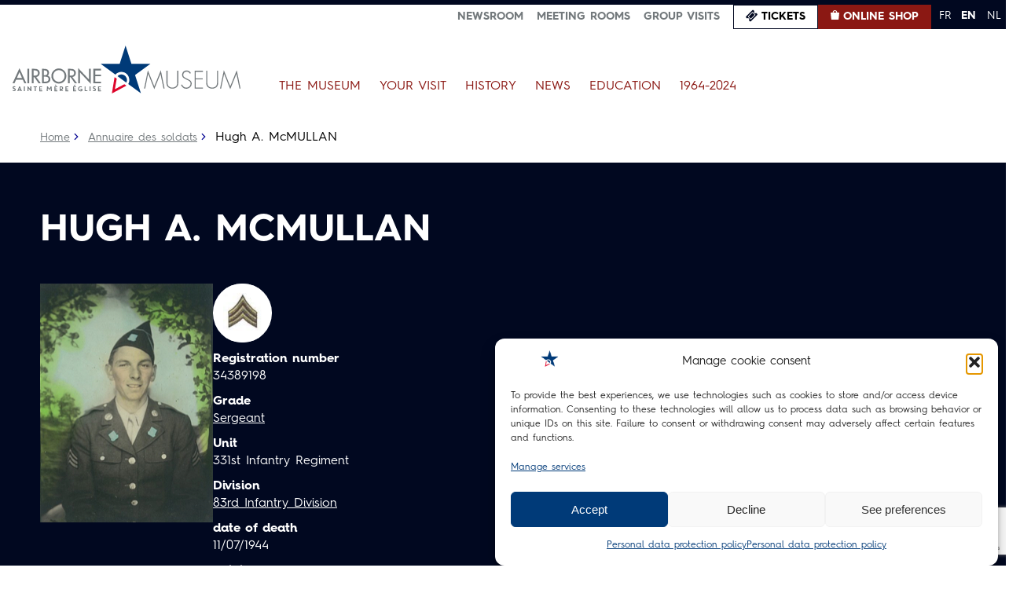

--- FILE ---
content_type: text/html; charset=utf-8
request_url: https://www.google.com/recaptcha/api2/anchor?ar=1&k=6LdGS9kkAAAAAJJEj5p5mNeIUOVuxMCIfQHw_yqi&co=aHR0cHM6Ly9haXJib3JuZS1tdXNldW0ub3JnOjQ0Mw..&hl=en&v=PoyoqOPhxBO7pBk68S4YbpHZ&size=invisible&anchor-ms=20000&execute-ms=30000&cb=xp82uvs8zo1m
body_size: 48935
content:
<!DOCTYPE HTML><html dir="ltr" lang="en"><head><meta http-equiv="Content-Type" content="text/html; charset=UTF-8">
<meta http-equiv="X-UA-Compatible" content="IE=edge">
<title>reCAPTCHA</title>
<style type="text/css">
/* cyrillic-ext */
@font-face {
  font-family: 'Roboto';
  font-style: normal;
  font-weight: 400;
  font-stretch: 100%;
  src: url(//fonts.gstatic.com/s/roboto/v48/KFO7CnqEu92Fr1ME7kSn66aGLdTylUAMa3GUBHMdazTgWw.woff2) format('woff2');
  unicode-range: U+0460-052F, U+1C80-1C8A, U+20B4, U+2DE0-2DFF, U+A640-A69F, U+FE2E-FE2F;
}
/* cyrillic */
@font-face {
  font-family: 'Roboto';
  font-style: normal;
  font-weight: 400;
  font-stretch: 100%;
  src: url(//fonts.gstatic.com/s/roboto/v48/KFO7CnqEu92Fr1ME7kSn66aGLdTylUAMa3iUBHMdazTgWw.woff2) format('woff2');
  unicode-range: U+0301, U+0400-045F, U+0490-0491, U+04B0-04B1, U+2116;
}
/* greek-ext */
@font-face {
  font-family: 'Roboto';
  font-style: normal;
  font-weight: 400;
  font-stretch: 100%;
  src: url(//fonts.gstatic.com/s/roboto/v48/KFO7CnqEu92Fr1ME7kSn66aGLdTylUAMa3CUBHMdazTgWw.woff2) format('woff2');
  unicode-range: U+1F00-1FFF;
}
/* greek */
@font-face {
  font-family: 'Roboto';
  font-style: normal;
  font-weight: 400;
  font-stretch: 100%;
  src: url(//fonts.gstatic.com/s/roboto/v48/KFO7CnqEu92Fr1ME7kSn66aGLdTylUAMa3-UBHMdazTgWw.woff2) format('woff2');
  unicode-range: U+0370-0377, U+037A-037F, U+0384-038A, U+038C, U+038E-03A1, U+03A3-03FF;
}
/* math */
@font-face {
  font-family: 'Roboto';
  font-style: normal;
  font-weight: 400;
  font-stretch: 100%;
  src: url(//fonts.gstatic.com/s/roboto/v48/KFO7CnqEu92Fr1ME7kSn66aGLdTylUAMawCUBHMdazTgWw.woff2) format('woff2');
  unicode-range: U+0302-0303, U+0305, U+0307-0308, U+0310, U+0312, U+0315, U+031A, U+0326-0327, U+032C, U+032F-0330, U+0332-0333, U+0338, U+033A, U+0346, U+034D, U+0391-03A1, U+03A3-03A9, U+03B1-03C9, U+03D1, U+03D5-03D6, U+03F0-03F1, U+03F4-03F5, U+2016-2017, U+2034-2038, U+203C, U+2040, U+2043, U+2047, U+2050, U+2057, U+205F, U+2070-2071, U+2074-208E, U+2090-209C, U+20D0-20DC, U+20E1, U+20E5-20EF, U+2100-2112, U+2114-2115, U+2117-2121, U+2123-214F, U+2190, U+2192, U+2194-21AE, U+21B0-21E5, U+21F1-21F2, U+21F4-2211, U+2213-2214, U+2216-22FF, U+2308-230B, U+2310, U+2319, U+231C-2321, U+2336-237A, U+237C, U+2395, U+239B-23B7, U+23D0, U+23DC-23E1, U+2474-2475, U+25AF, U+25B3, U+25B7, U+25BD, U+25C1, U+25CA, U+25CC, U+25FB, U+266D-266F, U+27C0-27FF, U+2900-2AFF, U+2B0E-2B11, U+2B30-2B4C, U+2BFE, U+3030, U+FF5B, U+FF5D, U+1D400-1D7FF, U+1EE00-1EEFF;
}
/* symbols */
@font-face {
  font-family: 'Roboto';
  font-style: normal;
  font-weight: 400;
  font-stretch: 100%;
  src: url(//fonts.gstatic.com/s/roboto/v48/KFO7CnqEu92Fr1ME7kSn66aGLdTylUAMaxKUBHMdazTgWw.woff2) format('woff2');
  unicode-range: U+0001-000C, U+000E-001F, U+007F-009F, U+20DD-20E0, U+20E2-20E4, U+2150-218F, U+2190, U+2192, U+2194-2199, U+21AF, U+21E6-21F0, U+21F3, U+2218-2219, U+2299, U+22C4-22C6, U+2300-243F, U+2440-244A, U+2460-24FF, U+25A0-27BF, U+2800-28FF, U+2921-2922, U+2981, U+29BF, U+29EB, U+2B00-2BFF, U+4DC0-4DFF, U+FFF9-FFFB, U+10140-1018E, U+10190-1019C, U+101A0, U+101D0-101FD, U+102E0-102FB, U+10E60-10E7E, U+1D2C0-1D2D3, U+1D2E0-1D37F, U+1F000-1F0FF, U+1F100-1F1AD, U+1F1E6-1F1FF, U+1F30D-1F30F, U+1F315, U+1F31C, U+1F31E, U+1F320-1F32C, U+1F336, U+1F378, U+1F37D, U+1F382, U+1F393-1F39F, U+1F3A7-1F3A8, U+1F3AC-1F3AF, U+1F3C2, U+1F3C4-1F3C6, U+1F3CA-1F3CE, U+1F3D4-1F3E0, U+1F3ED, U+1F3F1-1F3F3, U+1F3F5-1F3F7, U+1F408, U+1F415, U+1F41F, U+1F426, U+1F43F, U+1F441-1F442, U+1F444, U+1F446-1F449, U+1F44C-1F44E, U+1F453, U+1F46A, U+1F47D, U+1F4A3, U+1F4B0, U+1F4B3, U+1F4B9, U+1F4BB, U+1F4BF, U+1F4C8-1F4CB, U+1F4D6, U+1F4DA, U+1F4DF, U+1F4E3-1F4E6, U+1F4EA-1F4ED, U+1F4F7, U+1F4F9-1F4FB, U+1F4FD-1F4FE, U+1F503, U+1F507-1F50B, U+1F50D, U+1F512-1F513, U+1F53E-1F54A, U+1F54F-1F5FA, U+1F610, U+1F650-1F67F, U+1F687, U+1F68D, U+1F691, U+1F694, U+1F698, U+1F6AD, U+1F6B2, U+1F6B9-1F6BA, U+1F6BC, U+1F6C6-1F6CF, U+1F6D3-1F6D7, U+1F6E0-1F6EA, U+1F6F0-1F6F3, U+1F6F7-1F6FC, U+1F700-1F7FF, U+1F800-1F80B, U+1F810-1F847, U+1F850-1F859, U+1F860-1F887, U+1F890-1F8AD, U+1F8B0-1F8BB, U+1F8C0-1F8C1, U+1F900-1F90B, U+1F93B, U+1F946, U+1F984, U+1F996, U+1F9E9, U+1FA00-1FA6F, U+1FA70-1FA7C, U+1FA80-1FA89, U+1FA8F-1FAC6, U+1FACE-1FADC, U+1FADF-1FAE9, U+1FAF0-1FAF8, U+1FB00-1FBFF;
}
/* vietnamese */
@font-face {
  font-family: 'Roboto';
  font-style: normal;
  font-weight: 400;
  font-stretch: 100%;
  src: url(//fonts.gstatic.com/s/roboto/v48/KFO7CnqEu92Fr1ME7kSn66aGLdTylUAMa3OUBHMdazTgWw.woff2) format('woff2');
  unicode-range: U+0102-0103, U+0110-0111, U+0128-0129, U+0168-0169, U+01A0-01A1, U+01AF-01B0, U+0300-0301, U+0303-0304, U+0308-0309, U+0323, U+0329, U+1EA0-1EF9, U+20AB;
}
/* latin-ext */
@font-face {
  font-family: 'Roboto';
  font-style: normal;
  font-weight: 400;
  font-stretch: 100%;
  src: url(//fonts.gstatic.com/s/roboto/v48/KFO7CnqEu92Fr1ME7kSn66aGLdTylUAMa3KUBHMdazTgWw.woff2) format('woff2');
  unicode-range: U+0100-02BA, U+02BD-02C5, U+02C7-02CC, U+02CE-02D7, U+02DD-02FF, U+0304, U+0308, U+0329, U+1D00-1DBF, U+1E00-1E9F, U+1EF2-1EFF, U+2020, U+20A0-20AB, U+20AD-20C0, U+2113, U+2C60-2C7F, U+A720-A7FF;
}
/* latin */
@font-face {
  font-family: 'Roboto';
  font-style: normal;
  font-weight: 400;
  font-stretch: 100%;
  src: url(//fonts.gstatic.com/s/roboto/v48/KFO7CnqEu92Fr1ME7kSn66aGLdTylUAMa3yUBHMdazQ.woff2) format('woff2');
  unicode-range: U+0000-00FF, U+0131, U+0152-0153, U+02BB-02BC, U+02C6, U+02DA, U+02DC, U+0304, U+0308, U+0329, U+2000-206F, U+20AC, U+2122, U+2191, U+2193, U+2212, U+2215, U+FEFF, U+FFFD;
}
/* cyrillic-ext */
@font-face {
  font-family: 'Roboto';
  font-style: normal;
  font-weight: 500;
  font-stretch: 100%;
  src: url(//fonts.gstatic.com/s/roboto/v48/KFO7CnqEu92Fr1ME7kSn66aGLdTylUAMa3GUBHMdazTgWw.woff2) format('woff2');
  unicode-range: U+0460-052F, U+1C80-1C8A, U+20B4, U+2DE0-2DFF, U+A640-A69F, U+FE2E-FE2F;
}
/* cyrillic */
@font-face {
  font-family: 'Roboto';
  font-style: normal;
  font-weight: 500;
  font-stretch: 100%;
  src: url(//fonts.gstatic.com/s/roboto/v48/KFO7CnqEu92Fr1ME7kSn66aGLdTylUAMa3iUBHMdazTgWw.woff2) format('woff2');
  unicode-range: U+0301, U+0400-045F, U+0490-0491, U+04B0-04B1, U+2116;
}
/* greek-ext */
@font-face {
  font-family: 'Roboto';
  font-style: normal;
  font-weight: 500;
  font-stretch: 100%;
  src: url(//fonts.gstatic.com/s/roboto/v48/KFO7CnqEu92Fr1ME7kSn66aGLdTylUAMa3CUBHMdazTgWw.woff2) format('woff2');
  unicode-range: U+1F00-1FFF;
}
/* greek */
@font-face {
  font-family: 'Roboto';
  font-style: normal;
  font-weight: 500;
  font-stretch: 100%;
  src: url(//fonts.gstatic.com/s/roboto/v48/KFO7CnqEu92Fr1ME7kSn66aGLdTylUAMa3-UBHMdazTgWw.woff2) format('woff2');
  unicode-range: U+0370-0377, U+037A-037F, U+0384-038A, U+038C, U+038E-03A1, U+03A3-03FF;
}
/* math */
@font-face {
  font-family: 'Roboto';
  font-style: normal;
  font-weight: 500;
  font-stretch: 100%;
  src: url(//fonts.gstatic.com/s/roboto/v48/KFO7CnqEu92Fr1ME7kSn66aGLdTylUAMawCUBHMdazTgWw.woff2) format('woff2');
  unicode-range: U+0302-0303, U+0305, U+0307-0308, U+0310, U+0312, U+0315, U+031A, U+0326-0327, U+032C, U+032F-0330, U+0332-0333, U+0338, U+033A, U+0346, U+034D, U+0391-03A1, U+03A3-03A9, U+03B1-03C9, U+03D1, U+03D5-03D6, U+03F0-03F1, U+03F4-03F5, U+2016-2017, U+2034-2038, U+203C, U+2040, U+2043, U+2047, U+2050, U+2057, U+205F, U+2070-2071, U+2074-208E, U+2090-209C, U+20D0-20DC, U+20E1, U+20E5-20EF, U+2100-2112, U+2114-2115, U+2117-2121, U+2123-214F, U+2190, U+2192, U+2194-21AE, U+21B0-21E5, U+21F1-21F2, U+21F4-2211, U+2213-2214, U+2216-22FF, U+2308-230B, U+2310, U+2319, U+231C-2321, U+2336-237A, U+237C, U+2395, U+239B-23B7, U+23D0, U+23DC-23E1, U+2474-2475, U+25AF, U+25B3, U+25B7, U+25BD, U+25C1, U+25CA, U+25CC, U+25FB, U+266D-266F, U+27C0-27FF, U+2900-2AFF, U+2B0E-2B11, U+2B30-2B4C, U+2BFE, U+3030, U+FF5B, U+FF5D, U+1D400-1D7FF, U+1EE00-1EEFF;
}
/* symbols */
@font-face {
  font-family: 'Roboto';
  font-style: normal;
  font-weight: 500;
  font-stretch: 100%;
  src: url(//fonts.gstatic.com/s/roboto/v48/KFO7CnqEu92Fr1ME7kSn66aGLdTylUAMaxKUBHMdazTgWw.woff2) format('woff2');
  unicode-range: U+0001-000C, U+000E-001F, U+007F-009F, U+20DD-20E0, U+20E2-20E4, U+2150-218F, U+2190, U+2192, U+2194-2199, U+21AF, U+21E6-21F0, U+21F3, U+2218-2219, U+2299, U+22C4-22C6, U+2300-243F, U+2440-244A, U+2460-24FF, U+25A0-27BF, U+2800-28FF, U+2921-2922, U+2981, U+29BF, U+29EB, U+2B00-2BFF, U+4DC0-4DFF, U+FFF9-FFFB, U+10140-1018E, U+10190-1019C, U+101A0, U+101D0-101FD, U+102E0-102FB, U+10E60-10E7E, U+1D2C0-1D2D3, U+1D2E0-1D37F, U+1F000-1F0FF, U+1F100-1F1AD, U+1F1E6-1F1FF, U+1F30D-1F30F, U+1F315, U+1F31C, U+1F31E, U+1F320-1F32C, U+1F336, U+1F378, U+1F37D, U+1F382, U+1F393-1F39F, U+1F3A7-1F3A8, U+1F3AC-1F3AF, U+1F3C2, U+1F3C4-1F3C6, U+1F3CA-1F3CE, U+1F3D4-1F3E0, U+1F3ED, U+1F3F1-1F3F3, U+1F3F5-1F3F7, U+1F408, U+1F415, U+1F41F, U+1F426, U+1F43F, U+1F441-1F442, U+1F444, U+1F446-1F449, U+1F44C-1F44E, U+1F453, U+1F46A, U+1F47D, U+1F4A3, U+1F4B0, U+1F4B3, U+1F4B9, U+1F4BB, U+1F4BF, U+1F4C8-1F4CB, U+1F4D6, U+1F4DA, U+1F4DF, U+1F4E3-1F4E6, U+1F4EA-1F4ED, U+1F4F7, U+1F4F9-1F4FB, U+1F4FD-1F4FE, U+1F503, U+1F507-1F50B, U+1F50D, U+1F512-1F513, U+1F53E-1F54A, U+1F54F-1F5FA, U+1F610, U+1F650-1F67F, U+1F687, U+1F68D, U+1F691, U+1F694, U+1F698, U+1F6AD, U+1F6B2, U+1F6B9-1F6BA, U+1F6BC, U+1F6C6-1F6CF, U+1F6D3-1F6D7, U+1F6E0-1F6EA, U+1F6F0-1F6F3, U+1F6F7-1F6FC, U+1F700-1F7FF, U+1F800-1F80B, U+1F810-1F847, U+1F850-1F859, U+1F860-1F887, U+1F890-1F8AD, U+1F8B0-1F8BB, U+1F8C0-1F8C1, U+1F900-1F90B, U+1F93B, U+1F946, U+1F984, U+1F996, U+1F9E9, U+1FA00-1FA6F, U+1FA70-1FA7C, U+1FA80-1FA89, U+1FA8F-1FAC6, U+1FACE-1FADC, U+1FADF-1FAE9, U+1FAF0-1FAF8, U+1FB00-1FBFF;
}
/* vietnamese */
@font-face {
  font-family: 'Roboto';
  font-style: normal;
  font-weight: 500;
  font-stretch: 100%;
  src: url(//fonts.gstatic.com/s/roboto/v48/KFO7CnqEu92Fr1ME7kSn66aGLdTylUAMa3OUBHMdazTgWw.woff2) format('woff2');
  unicode-range: U+0102-0103, U+0110-0111, U+0128-0129, U+0168-0169, U+01A0-01A1, U+01AF-01B0, U+0300-0301, U+0303-0304, U+0308-0309, U+0323, U+0329, U+1EA0-1EF9, U+20AB;
}
/* latin-ext */
@font-face {
  font-family: 'Roboto';
  font-style: normal;
  font-weight: 500;
  font-stretch: 100%;
  src: url(//fonts.gstatic.com/s/roboto/v48/KFO7CnqEu92Fr1ME7kSn66aGLdTylUAMa3KUBHMdazTgWw.woff2) format('woff2');
  unicode-range: U+0100-02BA, U+02BD-02C5, U+02C7-02CC, U+02CE-02D7, U+02DD-02FF, U+0304, U+0308, U+0329, U+1D00-1DBF, U+1E00-1E9F, U+1EF2-1EFF, U+2020, U+20A0-20AB, U+20AD-20C0, U+2113, U+2C60-2C7F, U+A720-A7FF;
}
/* latin */
@font-face {
  font-family: 'Roboto';
  font-style: normal;
  font-weight: 500;
  font-stretch: 100%;
  src: url(//fonts.gstatic.com/s/roboto/v48/KFO7CnqEu92Fr1ME7kSn66aGLdTylUAMa3yUBHMdazQ.woff2) format('woff2');
  unicode-range: U+0000-00FF, U+0131, U+0152-0153, U+02BB-02BC, U+02C6, U+02DA, U+02DC, U+0304, U+0308, U+0329, U+2000-206F, U+20AC, U+2122, U+2191, U+2193, U+2212, U+2215, U+FEFF, U+FFFD;
}
/* cyrillic-ext */
@font-face {
  font-family: 'Roboto';
  font-style: normal;
  font-weight: 900;
  font-stretch: 100%;
  src: url(//fonts.gstatic.com/s/roboto/v48/KFO7CnqEu92Fr1ME7kSn66aGLdTylUAMa3GUBHMdazTgWw.woff2) format('woff2');
  unicode-range: U+0460-052F, U+1C80-1C8A, U+20B4, U+2DE0-2DFF, U+A640-A69F, U+FE2E-FE2F;
}
/* cyrillic */
@font-face {
  font-family: 'Roboto';
  font-style: normal;
  font-weight: 900;
  font-stretch: 100%;
  src: url(//fonts.gstatic.com/s/roboto/v48/KFO7CnqEu92Fr1ME7kSn66aGLdTylUAMa3iUBHMdazTgWw.woff2) format('woff2');
  unicode-range: U+0301, U+0400-045F, U+0490-0491, U+04B0-04B1, U+2116;
}
/* greek-ext */
@font-face {
  font-family: 'Roboto';
  font-style: normal;
  font-weight: 900;
  font-stretch: 100%;
  src: url(//fonts.gstatic.com/s/roboto/v48/KFO7CnqEu92Fr1ME7kSn66aGLdTylUAMa3CUBHMdazTgWw.woff2) format('woff2');
  unicode-range: U+1F00-1FFF;
}
/* greek */
@font-face {
  font-family: 'Roboto';
  font-style: normal;
  font-weight: 900;
  font-stretch: 100%;
  src: url(//fonts.gstatic.com/s/roboto/v48/KFO7CnqEu92Fr1ME7kSn66aGLdTylUAMa3-UBHMdazTgWw.woff2) format('woff2');
  unicode-range: U+0370-0377, U+037A-037F, U+0384-038A, U+038C, U+038E-03A1, U+03A3-03FF;
}
/* math */
@font-face {
  font-family: 'Roboto';
  font-style: normal;
  font-weight: 900;
  font-stretch: 100%;
  src: url(//fonts.gstatic.com/s/roboto/v48/KFO7CnqEu92Fr1ME7kSn66aGLdTylUAMawCUBHMdazTgWw.woff2) format('woff2');
  unicode-range: U+0302-0303, U+0305, U+0307-0308, U+0310, U+0312, U+0315, U+031A, U+0326-0327, U+032C, U+032F-0330, U+0332-0333, U+0338, U+033A, U+0346, U+034D, U+0391-03A1, U+03A3-03A9, U+03B1-03C9, U+03D1, U+03D5-03D6, U+03F0-03F1, U+03F4-03F5, U+2016-2017, U+2034-2038, U+203C, U+2040, U+2043, U+2047, U+2050, U+2057, U+205F, U+2070-2071, U+2074-208E, U+2090-209C, U+20D0-20DC, U+20E1, U+20E5-20EF, U+2100-2112, U+2114-2115, U+2117-2121, U+2123-214F, U+2190, U+2192, U+2194-21AE, U+21B0-21E5, U+21F1-21F2, U+21F4-2211, U+2213-2214, U+2216-22FF, U+2308-230B, U+2310, U+2319, U+231C-2321, U+2336-237A, U+237C, U+2395, U+239B-23B7, U+23D0, U+23DC-23E1, U+2474-2475, U+25AF, U+25B3, U+25B7, U+25BD, U+25C1, U+25CA, U+25CC, U+25FB, U+266D-266F, U+27C0-27FF, U+2900-2AFF, U+2B0E-2B11, U+2B30-2B4C, U+2BFE, U+3030, U+FF5B, U+FF5D, U+1D400-1D7FF, U+1EE00-1EEFF;
}
/* symbols */
@font-face {
  font-family: 'Roboto';
  font-style: normal;
  font-weight: 900;
  font-stretch: 100%;
  src: url(//fonts.gstatic.com/s/roboto/v48/KFO7CnqEu92Fr1ME7kSn66aGLdTylUAMaxKUBHMdazTgWw.woff2) format('woff2');
  unicode-range: U+0001-000C, U+000E-001F, U+007F-009F, U+20DD-20E0, U+20E2-20E4, U+2150-218F, U+2190, U+2192, U+2194-2199, U+21AF, U+21E6-21F0, U+21F3, U+2218-2219, U+2299, U+22C4-22C6, U+2300-243F, U+2440-244A, U+2460-24FF, U+25A0-27BF, U+2800-28FF, U+2921-2922, U+2981, U+29BF, U+29EB, U+2B00-2BFF, U+4DC0-4DFF, U+FFF9-FFFB, U+10140-1018E, U+10190-1019C, U+101A0, U+101D0-101FD, U+102E0-102FB, U+10E60-10E7E, U+1D2C0-1D2D3, U+1D2E0-1D37F, U+1F000-1F0FF, U+1F100-1F1AD, U+1F1E6-1F1FF, U+1F30D-1F30F, U+1F315, U+1F31C, U+1F31E, U+1F320-1F32C, U+1F336, U+1F378, U+1F37D, U+1F382, U+1F393-1F39F, U+1F3A7-1F3A8, U+1F3AC-1F3AF, U+1F3C2, U+1F3C4-1F3C6, U+1F3CA-1F3CE, U+1F3D4-1F3E0, U+1F3ED, U+1F3F1-1F3F3, U+1F3F5-1F3F7, U+1F408, U+1F415, U+1F41F, U+1F426, U+1F43F, U+1F441-1F442, U+1F444, U+1F446-1F449, U+1F44C-1F44E, U+1F453, U+1F46A, U+1F47D, U+1F4A3, U+1F4B0, U+1F4B3, U+1F4B9, U+1F4BB, U+1F4BF, U+1F4C8-1F4CB, U+1F4D6, U+1F4DA, U+1F4DF, U+1F4E3-1F4E6, U+1F4EA-1F4ED, U+1F4F7, U+1F4F9-1F4FB, U+1F4FD-1F4FE, U+1F503, U+1F507-1F50B, U+1F50D, U+1F512-1F513, U+1F53E-1F54A, U+1F54F-1F5FA, U+1F610, U+1F650-1F67F, U+1F687, U+1F68D, U+1F691, U+1F694, U+1F698, U+1F6AD, U+1F6B2, U+1F6B9-1F6BA, U+1F6BC, U+1F6C6-1F6CF, U+1F6D3-1F6D7, U+1F6E0-1F6EA, U+1F6F0-1F6F3, U+1F6F7-1F6FC, U+1F700-1F7FF, U+1F800-1F80B, U+1F810-1F847, U+1F850-1F859, U+1F860-1F887, U+1F890-1F8AD, U+1F8B0-1F8BB, U+1F8C0-1F8C1, U+1F900-1F90B, U+1F93B, U+1F946, U+1F984, U+1F996, U+1F9E9, U+1FA00-1FA6F, U+1FA70-1FA7C, U+1FA80-1FA89, U+1FA8F-1FAC6, U+1FACE-1FADC, U+1FADF-1FAE9, U+1FAF0-1FAF8, U+1FB00-1FBFF;
}
/* vietnamese */
@font-face {
  font-family: 'Roboto';
  font-style: normal;
  font-weight: 900;
  font-stretch: 100%;
  src: url(//fonts.gstatic.com/s/roboto/v48/KFO7CnqEu92Fr1ME7kSn66aGLdTylUAMa3OUBHMdazTgWw.woff2) format('woff2');
  unicode-range: U+0102-0103, U+0110-0111, U+0128-0129, U+0168-0169, U+01A0-01A1, U+01AF-01B0, U+0300-0301, U+0303-0304, U+0308-0309, U+0323, U+0329, U+1EA0-1EF9, U+20AB;
}
/* latin-ext */
@font-face {
  font-family: 'Roboto';
  font-style: normal;
  font-weight: 900;
  font-stretch: 100%;
  src: url(//fonts.gstatic.com/s/roboto/v48/KFO7CnqEu92Fr1ME7kSn66aGLdTylUAMa3KUBHMdazTgWw.woff2) format('woff2');
  unicode-range: U+0100-02BA, U+02BD-02C5, U+02C7-02CC, U+02CE-02D7, U+02DD-02FF, U+0304, U+0308, U+0329, U+1D00-1DBF, U+1E00-1E9F, U+1EF2-1EFF, U+2020, U+20A0-20AB, U+20AD-20C0, U+2113, U+2C60-2C7F, U+A720-A7FF;
}
/* latin */
@font-face {
  font-family: 'Roboto';
  font-style: normal;
  font-weight: 900;
  font-stretch: 100%;
  src: url(//fonts.gstatic.com/s/roboto/v48/KFO7CnqEu92Fr1ME7kSn66aGLdTylUAMa3yUBHMdazQ.woff2) format('woff2');
  unicode-range: U+0000-00FF, U+0131, U+0152-0153, U+02BB-02BC, U+02C6, U+02DA, U+02DC, U+0304, U+0308, U+0329, U+2000-206F, U+20AC, U+2122, U+2191, U+2193, U+2212, U+2215, U+FEFF, U+FFFD;
}

</style>
<link rel="stylesheet" type="text/css" href="https://www.gstatic.com/recaptcha/releases/PoyoqOPhxBO7pBk68S4YbpHZ/styles__ltr.css">
<script nonce="u0-QMUDemVsm8OxFV8jQPA" type="text/javascript">window['__recaptcha_api'] = 'https://www.google.com/recaptcha/api2/';</script>
<script type="text/javascript" src="https://www.gstatic.com/recaptcha/releases/PoyoqOPhxBO7pBk68S4YbpHZ/recaptcha__en.js" nonce="u0-QMUDemVsm8OxFV8jQPA">
      
    </script></head>
<body><div id="rc-anchor-alert" class="rc-anchor-alert"></div>
<input type="hidden" id="recaptcha-token" value="[base64]">
<script type="text/javascript" nonce="u0-QMUDemVsm8OxFV8jQPA">
      recaptcha.anchor.Main.init("[\x22ainput\x22,[\x22bgdata\x22,\x22\x22,\[base64]/[base64]/[base64]/ZyhXLGgpOnEoW04sMjEsbF0sVywwKSxoKSxmYWxzZSxmYWxzZSl9Y2F0Y2goayl7RygzNTgsVyk/[base64]/[base64]/[base64]/[base64]/[base64]/[base64]/[base64]/bmV3IEJbT10oRFswXSk6dz09Mj9uZXcgQltPXShEWzBdLERbMV0pOnc9PTM/bmV3IEJbT10oRFswXSxEWzFdLERbMl0pOnc9PTQ/[base64]/[base64]/[base64]/[base64]/[base64]\\u003d\x22,\[base64]\\u003d\x22,\[base64]/DjmbCksKowprDqAVUBGXDvMOoflkdCsK7ZRoewrzDnyHCn8K6LmvCr8OZEcOJw5zCt8Ohw5fDncKdwqXClERgwp8/L8Knw6YFwrlbwpLCognDhMOebi7CiMO1a37DuMOgbXJBDsOIR8Kdwo/CvMOlw7nDm14cIlDDscKswodkwovDlmHCk8Kuw6PDhcOZwrM4w4HDmsKKSS7DhxhQMBXDuiJTw75BNnXDhyvCrcKOZSHDtMK2wqAHIR1JG8OYF8KXw43DmcK0wpfCpkU4SFLCgMOAD8KfwoZ+T2LCjcKkwqXDoxEKcAjDrMOlcsKdwp7CogVewrtiwpDCoMOhScOIw5/CiXvChyEPw4HDlgxDwpzDocKvwrXCgsK0WsOVwrzCrlTCo3vCkXF0w6XDqmrCvcKxHGYMeMOUw4DDlh1JJRHDvcOKDMKUwoTDiTTDsMOLH8OED1pxVcOXW8OEfCcIasOMIsKYwo/CmMKMwrfDiRRIw5dJw7/DgsOtDMKPW8KgOcOeF8OZQ8Krw73DjXPCkmPDmXB+KcK0w7jCg8O2wpfDpcKgcsOkwp3Dp0MEOCrClizDlQNHIMKcw4bDuRbDqWY8NsORwrtvwo5oQinCiG8pQ8K6woPCm8Ouw6NUa8KRDMKcw6x0wqQLwrHDgsKPwrkdTEHChcK4wpsxwp0CO8OresKhw5/DqB87Y8O6F8Kyw7zDt8OlVC9Iw53DnQzDmDvCjQNaClMsLQjDn8O6FTATwoXClmnCm2jCksKowprDmcKQSS/[base64]/CtsOvwpbDu8Kww4kcQMKXOsOzAMONRlQ0w6MRDi/Ck8KSw5gDw6shfQBDwrPDpxrDvsO/w514wopNUsOMMcKxwoo5w4gpwoPDlhvDvsKKPRBUwo3DoibCh3LChnvDjEzDuh7Cl8O9wqVgZsOTXVpxO8KAaMKcAjp5JBrCgxDDqMOMw5TCkCxKwrwNSWAww60Wwq5awpvCrnzCmWh9w4MOe3/[base64]/wrLCim5qwpEIwrDCmS0ZXmUuEnHDhMOpL8K0ZTQ7w4leWcOjwrAIZcKCwp0fw4/[base64]/CssOgThkrw5pKdsKZwoXDqRDCoGzCmcOmMUPDtMOPw7nDmcOSSTXCjsOVw6kwUHTCscKWwqx8wrHCom5VYFfDhC7ClcO1bjTCosOZHldxYcOzdsK6eMOkwrUhwq/Cqhhue8KSM8KqXMK1OcOMBiHCpkvDvRfDj8K3DMKQH8KUw75tVsKvccKzwpRwwoQeJ3sNRMKBf23Cg8KUwqrDt8KYw4HCtMO3Z8K0b8OPQMOUGsOOw4p8wp3CjDTCnlhrJVvCocKUfWPDhjEYdmrDlnMrwq4VTsKPTVXCvwB+wrgPwoLDoxrDrMOlw6slw4cnw5peYm/DqMKVwphlRRtuw5rCpWvDucOtcsK2d8OZwrLDkwl2O1A7cGnDlVPDtjvCtRTDkn9uQwgJN8KeKw3DmT/[base64]/Dsg7DisOHw4AVwq5cM8OGIcKWTm3Di8K0wrHDlWMORRkXw7gwf8KXw7LCisOpUlFVw7AWPMOge23DscK6wrFLJsOJW3fDtcKIJMK0JHMjZ8K1PwYxOic/[base64]/CkcOewqJoV3DDksOLwr7Ctk3DicOBwoRDO8OmwoFeWsOgWQbDugBMwq0mFGTDvn3CjAzCo8KuKcKBCy3DpMOPwo7CjVBcw6rDjsOAwqbDosKkfMO2Kn9rOcKdw6NOCT7Cl2HCsWXCrsO/TWxlwqRQX0J/c8Ksw5bCksOQahPCmSQCbhosAmTDs0wAFDjDlgvCrCdqHVrDqsOqwqzDq8KdwqDCi2w0w5fCpMKDw4YVHcO0e8Knw4sfw5JMw4rDrMOAwqFYGH5/UcKXTQ0Rw6JvwqpoejwMaxLClkTCpMKIwrRaNi4KwqLCqsOdw50Vw7rCgsOJwrsaQsKXYnrDiVYDe0TDvVjDgsOPwqJSwrhzAQd7woHCjDxgQBN5fcOPw5vDlyjCk8OILMOhVgBJYiPCn3zCssKxw43CoSnDlsK3HMOyw6kww4XDn8O+w4l2H8OXFcK/w6rCnwx8EULDigHCoGzDlMKaQ8OoMw8Ew55pDHvCh8KiaMKyw4cowr0Mw5EWwprDncKIw5TDkGcSO1/Dg8Otw4jDi8O5wqXDjAhiwpdLw7XCqHjCj8OxcsK5w5nDo8KqXcKqdVEuTcOVwo/Dj0nDosOQRcKqw7FGwpMZwpbDusO0w4XDvCbCmsKgGsKZwrDDmMKsZcKewqIKw6oTwqhONMKzwqZEwrojcnrChmzDkMKHW8Ozw5jDjkDDoQNDainDhMO8w4/CvMKNw6vDhsOAw5vDqzrChlIgwo1PwpfCqcK8wqTDm8OTwoTCjy/Dk8OCNAx0YS0Aw5HDuTDDhsKSWcOQP8OPw5DCusOCDcKEw6fCmWbDm8KDSsOmO0jDtUs4w7gtwodDFMOsw7/Cv08uw48PSjYow4LDiTDDkcKsB8Odw6LDsHkyfinCmhpDUxXDpG9AwqE6fcO6w7BwSsKBw4kTwrUIRsOmJ8O1wqbDmsKFwo9QO1/DnQLCtzB5Bnl/w59Nw5fCscKfwqcWa8OBwpDDrTnDm2rDu0fCrMKfwrlMw67Dg8OfV8OJUMK9wpB6w7pjPRbDoMOcwrDCiMKQSH/DpsKiwrzDkzkJwrEmw7Usw5dWLnMYw4HDhsKeTDljw5hwejdfB8OTZsOqw7Q7dGzCvMOTe2fCtH02MMOdJVHCj8KnIsKwURhCZk/DrsKbXX9mw5rDpBXCiMOFJxjDrcKpJVxIw61xwr8Yw6oKw7NlYsK3KWfDvcKIOMOeBWhDw4HDnSXDj8OTw51cwosnJsOyw6szw7lTwr3DnsOnwq8tG3dYw5/DtsKXfMK+VwrCkhFLw6LCg8KowrEaDAYowoHDh8OweR5Awr/DlMK0U8Osw4bDrX90W0bCs8OMQsKTw4zDoT3CvMO7wrrCjsOJSENdOcK3wrkTwqzCncKCwqHDtDbDtcKnwpogc8OCwo9CBMOJwrUvdcKMDMKDw5pPD8KwO8KewqvDg3wMwrNBwp5wwoUCBcOkw5Now6E8w4UDwr/Dt8OlwoRBCVvDg8KIwoAjEMKxw4o9woYlw7nCnFLCgn9dwqfDocOBw6Bow5knDcKnGsKgw4vCqFXCowPDuijCnMKUdcKsYMK5BsO1b8Okwo99w6/Ci8KSw7DCrcOEw5fDnMO5bAJ2w5VfasKrXArDmcK2UGbDu30Ob8K3CMODWMKMw6tAw6gQw691w6NxOlkbcyzCr3YQwpjDhcKjfSrDpjPDjcOHwolZwpvDhwnDtsOTCcKrYhwUM8OIRcKyEyzDtGbDsGBEfsOew4XDl8KOwp/DmgHDsMKlw6nDqlvChAlOw70yw4EXwqY2w7/DksK5wozDv8OLwpVmaiYpN1zCgMO3wrYtccKKCktNw6Umw6HDisOww5E+w5kHwpLCtsOYwoHCmsKOw6h4P2/CvRXCrw01woscw5hbwpXCm2wJw64yWcKsDsKDw73CtVdIAcKHY8OgwqJHwplOwr4xwrvDlnsaw7BcLAttEcOGXMOHwrvDkXY9WMOgHDQLPGMOCj0Lwr3CgcO1w6gNw7F1Yhspa8KTw7dTw68Kwq/CuSd9wq/Cskk9w73CgggwWComK1lsORBgw4cfb8KVUMKpDjDDombCn8KNw5IvQizDkVtmwrXCh8KwwpnDu8Kpw4zDt8ORw5Ybw7PCpC7CnsKpScOdwrxjw498w6JjBsOVYR/[base64]/ClcOBakIoBU/DtsOAbMKPNXg/HUACw5VLwoVub8Ojw7AacVFXOcOSXcO8wqPDuSbCiMOlw6bCrA3Ds2rDv8K/P8KtwpprRsOdWcKkV03DjcOKwqjDjVt3wpvDkMKJZzTDlMKSwqjCvVTCgcKUfDYXwpZ9e8ORwo8Dw7DDohTDrx86c8ONwqotJ8KtS0TCgAhRw6XCicOhJcKrwo/[base64]/OMO8w7UwTkvCsFDCkTdgw612wqLDqxvCtcOqw5PDgArDu0LCtTdGKsOxSMOlwqw8YizDp8KfMcKMwrjDjBIqw6/Dp8K0fjNHwpknZMK7w5FLw6DDuSTDuG/[base64]/[base64]/w4jCmhIzccOLwrYKdcKqQRHCtgrCr8KDwpZiwrHDr3HDvsKvQW5bw7zDmcK5YsOOGcK8w4bDlUzCrFMlSlnCsMOqwr3Co8K3HXPDp8OUwpTCrBp7S3bDoMK6R8OjAUvDn8KJCsOxEwLClsObPMOQaknCm8O8FMOdw7Zzw6pywpbCucO0PMK6w4wVwo5Uc2/Cu8OybsOfwp/[base64]/DoTgZw78YI8OSwoEGwprCtUkzw7jDpMKOwphjPsKMwqfCuFHDv8Klw6NAHBkuwr/ClMOBwqLCtToxWGcTFVTCqsKww7HCvcOBwoBaw5AAw6jCvMO/w5t4aF/CskvDomoBDE3Cv8O4ZsKUJExow5/DpXsnWATDvMKiwrk2JcOoZyRvPmJKwo8/wobCvcOkw4HDkjIxwpDCgsOSw4zCmiIJdz9fw6/Di2oFwqMLC8KgQsOsXQ5aw7nDmsOlWxFoeyzCvsOFYSjCvMOFaxleYB0Aw7B1DGfDh8KFYMKgwqFUw6LDs8K6f0DCjDtgUQt/LMKpw4zDqkXDtMOpw6AgS2dFwq1HCsKZRcOLwqtMHXIeTcKpwpIJJCliJQfDkSfDmcOuZsKSw5wlwqNDD8OuwpozLcO0w5sYHjDCisOicsO0w6vDtsOuwpTChA7DssOsw7F3BsOcUMO1eQHChhbCs8KQLFfDrcKvEcKvMl/Dp8O9IAYRw5PCisKQO8KDZkzCoQLDoMK0wpbCh3EdZGo+wrQDw7gNw6nCuRzDicKKwrDCmzQuAgcNw41ZVSMQI2/ChsO3a8KsMRAwFhrDq8OcI1HDrsOMbmbCucKHB8KmwqYJwoUpSz/CicKKwprCnsOAw7jDosO7w47Cu8OfwpzCucO5dsOVYSTCk3XCmsOibMOOwpMrXwh1NyDCpypnLj7CqA0rwrYaRUUINcKTwrvCvcO1w6/CqjXCtSfCuyZceMOIJcKVw5xOYVLChAJ3w75YwrrCoThow7nCqi3Dnn0aXyjDtn7DmgJHwoVye8KtbsKXK2PCv8OPwr3CrcKSwq/DucOSBsOpY8Oawoc/wqrDhcKZwpQwwr7DqcKfJXrCrxw2wo/[base64]/DlHDDq0phw7YWw5LDnhIhwpsjw7DCt1TCrCpXN1ZYSQRWwo7ClcKIJcKofmEMZsO6wrLCscOIw7HCkMOrwo01fyTDjzglw6MIWsOywpXDqmTDuMKUw5Elw6TClsKgWBrCoMKiw7LCtkUoT23ChsOxw6FcGlUfNsOowpPDjcKQSUFuwoHCi8K+wr/ClMOxwoUqWMKrZ8O1w78rw7PDpkFMSj93NsOlWWTCiMOVbGdfw63ClMOaw6ZTJBfCgSfChcOLfsOlaQ/CpxRAwpgTEX7CkMKOXcKdLmd+YsKEI2xUwrQEw5fCg8KGYBLCo3JAw6TDqMKRwpwFwqzDuMOLwqfDq2XDniNPwo/CjMO5woI8WWdlw6Rkw60Vw4bCkl1zTFnCsBzDmSl+O18IIcOxY01ewpguUxpmaw3Du3EFwrfDq8Kxw4AgGS3Dn2sFwqNew7zCsSdldcOGNgdjw6UnKMOXw6JLw5bChl54wqHDpcODYS3DkyjCoT43woVgBcK+w6JCw7/CgsOyw47ChANEYMKYTcObHRDCtiPDlMKwwqRqY8O8wrMSSsOCw7cAwr5VDcKgGEPDs3XCrcOmGB0Xw5oeHzfChyFLwp3Cn8OmXsKVZMOcGcKKwojCucO9woBzw7dabSLCh2dWTFVMw55Gf8K8wp4Ewo/DigZdBcOlJ2FvQsOfwqrDjitMw5dpH1fDiQTCsg3DvkLDocOMKsKdwoJ6FWF3w40mw7F6woNAR3HCpcO3bCTDvR1+JcK/w6bCnzl3R1/CgTzCnsKcwrV8woEaCWkgX8K2w4ZAw7Ndwp54UQYzdsOHwoNKw5fDtsOYIcO8UV92aMOeIwx5SGHCksOgH8OhQsOlH8Kbwr/CjMOSw5lFw44jwqbDlVpvLhpZwofDtMKkwrhsw5c0FlgMw4jDuWnDjsO2bm7CrMOvwqrCmDTCrnLDs8KtNcKGYMORW8KxwpFVwpNYOnLCicKZVsOfDm5yesKaLsKFw4TCusOxw79NeUTCpMO/wqpjY8KIw6HDu3vCi093wol2w5Epwo7CsUsFw5TDlWrDg8OoGVFIHHQUw63Dr0AvwpBvOj0pfA9PwqNFw7/CqFjDmw7CkBFbw48ywoIfw59VTcKEIV/CjGjCjsK3w5RvLVIywoPCty03ccOqb8K4CMO4P3gABcKeBDN+wpInwqNDfsKEwpPDn8KeW8OVw7HDuHpYH33CvHDDkcKPbBLDosO/fiVVPMKowqMkI1rDtnTCpiTDq8KyE3HCgMOOwrwpKhgBEnbDmhvCm8OdLTNvw5hwIzPCvMKuwpVGwopkIsKew5UKw4/DhMOow6NNbHx+CDbDusKgOyvCpsKUw7HCqsK1w5gwGMO2Vi9UKyHCkMOlwo9RICPCn8K+wpUDbDZIwqoaH2zDggnCmmkew4/DoWnDoMKNGMKfwo8Ww4gPBRMEQTBUw6vDszBEw6TCtgrCjDc4GgvCmsOEV2zCrMOufsORwpY3wq3Cv0c+wrs+w5AFw7fCksOEXVnCpcKZw7fDohnDlsO5w6/DrsKaA8K8w5vDh2cuJMOuwotYQz1SwpzDoyfCoCEMCkTCuibCsk59HcOEAzomwrg9w455woLCrCLDkjPCtcODX3xVdcOfRArDs3cgewwWwoTCtcKwOSc5T8O8d8Ojw681w4/DlsOgw5Z0JgNOKQx/NcOKMsKtfsOEAwTDqHzDj1TCk0dLChUSwqpyNFHDtl88f8KFwo8pb8K1w4Zmwqlkw5XCsMOgwqXDrRTDllLCrRJ7w6tUwpnCuMO0wpHCmjoAwq/DnGHCpMKaw4g1w6rCt2bDqBVGXWAGJyvCg8KxwrhxwoXDnBDDlMOTwo48w6/CisKUJ8K3A8O6MRjDly4uw4PCm8OlwpPDp8OUAcKzBAQdwqVTRUrDr8OLwoJ5w47DqC/[base64]/w7fDkWpabyDChcOpIyxuwovCn8K1wq8bFMOgPGVPJMKQAcOgwo3Cj8K2RMKkw5nDscK/ScOVYcOnHmkcw7EYUGMEfcKUfFJPKV/CrMKxw5xTf3ovYMOzw4nCuzRRKB4FD8Kew53DnsK1woPChsOzKsOkwpLCmsK3aH7Dm8O9w7zCtcOywq5Lc8ObwqrDmm/[base64]/d3guXsKhN8KfGT4BVMOuJcOdfcKNL8OrKwkoBkckacOWGiQKZCfDnUdrw5xcRAZDZsO0Q2XDog9dw6Z9w5Z0Xk9Dw5HCtcKVZm1Wwpdzw5R0w6zDljjDv13CrMKCZwLCgmTCkcOeGMKsw5EDR8KoAQXDrMKfw4DDrGDDumTDr0URwqDCpR/DqcOPZ8OwUyQ/O1zCnMK2wo52w59Zw5dww7LDtsO3c8KvQ8Ktwqlhfj9fScKlYkw3wosnJVcZwqs8woBPdywwBRpRwpHDpX3CnS7Do8O+wrIlw4HChh/DnMODa1DDk3t7w6bCjQBjUBPDhD1Iw7vCpmQ/wpDCsMOcw4rDu1zCsjPChUpYZx4Gwo3CqD8WwrbCnsOlwrfDinQIwpotSCDCtjtGwpnDt8ORLynDjcO1YhbCoznCs8O4w5rCg8KtwqLDj8O/[base64]/wr/DssObwrfCpwLDoMO1w496wrzDusKGw7pmKQrDmMKEYMK2HMKiC8KdIMK2TcKvWSl7RzHCoEbCpMOvYHjCicKvw6rCvMOJw7/CoxHClicGw6vCsn42eA3DmX0mw4/ClGPDrTIvUizDiixVBcOjw6UTYn7CosOnCsOawqPCjMKAwp/CmMOEwoQTwrZzwq/Cmx04B2kmGcKRwrRiwohjwrUgw7PCgcOcOcOZLcKRcAFcUE9DwoVeAcOwUMO4dsKEw5MRw6xzw7vCnBUIY8Omw5/Cm8O/wohewqvCoHnDhsObXsKcA0EFT37CrcOOw77DssKGwo3CkTbDhHUywpYfesK1wrTDpSzChcKSccKPVz3Dj8O/Y3Z6wrLDlMKVWhzDghFlw7LCgHwKFlheMXtgwotDfgFGw7bDgwFOaD7DrFXCqMOdwqttw7TDrMOQF8OCw4YBwq3CszVPwo3Dn1zCuyRTw7xLw6BlWsKgb8O0W8KiwpR9w5rDuFZ8wq/DmB9Nw5Iqw5NYesOPw4EEHcKwLsOowpdEKMKDKlzCqwDCrMKHw5M5XcOuwoLDnWXCqMKuLsOlMMKEw7k8CQ57woFAwojDtcOowqNUw4ZkFlJfIxbCp8OyZMOYw4jDqsK+w79Hw7hWMMKMQifCv8K4w4fDt8OCwoUzD8KxaB/Cq8KvwpfDh3cgPsKccyHDrGfCoMODJ304w6VvDsOTwrnCjn0xLS1swo/CshfDisONw7vChSbClcObMW7DmVs3w7FqwqvCvmbDk8OwworCrsKpbmUHA8O5cXZ0w6bCrcOgaQ0nw6ExwpDCucKaXXQeKcOvw6IuCsKBMCcMw57DqcO9woJLZcK6Y8KSw70Zwq4LZMKhwphsw4/CvMKhPxPCvcO+w5xow5c8wpXCuMK7dwxFOsKOJsKXFkTDqSXDncK4w7sIwpM4w4DCjVAMVlnCl8OwwqrDlMK2w4DCrwQoQE05w7Myw7HCn0ssFiLCsiTDu8OAw6fCjRLCgsO1VELCsMO7GEjDjcOFwpQMXsOhwq3ChVXDvsOuAsKBecOXwp3DlEjCksK/fcOQw7LDjwZQw4BeacOZwpTCgkYKwrQDwovCj2zDlSQxw6DChl/[base64]/[base64]/WsOFU8OTH8Ofwrw5csOhP8K7EsKtLmXDryvCvGDClMKMHQLCpsK7S2DDtcO1NMKCSMKZA8OHwp3Dny3DqcOvwokMHcKgacOXOEUKS8K7w7TCnsKFw5NDwqvDjD/CpsOnPxTDkcKgf15jwpPDgcKFwqQawoPChz7Cn8KMw65owpnDt8KAMcKdw50dKFsVJ1jDrMKSAcKrwp7Cv1rDg8Knw6XCn8K8wqzDhwUZOnrCsFbCvG8sVA1Nwo4hUcK1O3x4w6TCuDDDhFvDnMK5LMO0wpIFQsKOw4nCjTvDhzIuwqvCrMK/[base64]/[base64]/DjMOcIcKOw4/DqHUBwoJmAiguwpXDj8KAw6wRw7rDlw9UwpDDlAQjasO1R8O8w4fCvldCwpTDmT0yOn/Cp2I+w4IqwrHDmQ5iwrZtOw/CisKBwqPCu2nDh8KfwrUbEcKuYMKtWhwlwo7DvirCq8KycDVLYWw2ZTjDnAklQGF8w5QRbDY2V8KLwrUhwqzCn8KMw5/DhMO1WSM2w5TDhsOeDlwyw5rDhkUydMKWJWFlXmvDsMOXw7bCksOQQMOsD1wiwoN9cxvCh8Kxfk7ChMOBNMKXWW/ClsKQDRI8NMOmRUXCrcOXYsKOworCnS5ywpfClUgLGMO8GsONf1cxwpDDtzRTw5stOjU4FlYUHMKhTFwCw5tOw6/[base64]/JBfDoDLDmE93w4jDm1A1PcO7w74pwr7CtQDCnQ/Du8O/w61VKkEEE8ORRjbDhMOMDi3ChsOewpVowpgoXsOUw6loe8KuXnVmRsOAworCqj5lw7fDmybDo2/Dr1LDg8Onwqppw5XCp1vDkSpKw4stwoLDuMOAwp8NbHfDq8KEezB/[base64]/wqzDiAzDo8K1wrXCoBDCkyHCj8O9dMOOZMKwwrI+wrcSLMKIwopVQsK3wrMIwp3DqTvCoWdEYF/DhiMhQsKjwp/Di8KncxnCtkROw4skw7YZw4fClBkmTmzCucOrwoMYwqLDkcKKw4ZsZwg8wr3DucKzw4jDk8KkwqdMdcKFw7nCrMOwVcOldMKcJQhBfcOyw7DCgEMmwp7DpUU/w7sZw7zDpQATXsKDWMOJWMOFOsKIwodeE8O0PAPDicOqDMKNw58oYGPDqcOhw4fDnCDCslNOeygvGXRzwpnCvnbCqkvDrMO7cmHDqiXCqH/DnSXCpcKywpM1w4YzdE4rwqnCuHVtw4zDr8OAw5/[base64]/DqgnDv8Kxw7MOVlHDpMO+AlnDuhUZUsK4bGI3w43Dl3XDisKTw4lYw4I7LcOfX1XCm8KQwqFDcVPDmcKIQgXDqMKXXMO1wrrDmRcrwqHCgkVPw4AHO8OPC2zCtU/CqhXCjsKAFsKDwrJie8OHN8KDLsKJMcKkYgDCshRQZcK6bsKIVhUOwqLDlcOzwqUNO8K5byXDgcKKw7/CkwYbSsOawpJdwrYCw6TCiGU+CsOqwoh+BsK5w7cnWhxuw6/DuMOZDcKrwqXCjsKSI8KWRyLDqcOUw4lVwp7CrMO5woLDjcKTGMKRLhpiw5QTf8OTUMOLRVoOwr8/bBjCsWsKaU4kw5/CgMK5wpFXwo/Dv8O7chvCrC3CgsKJTcOzw5vCpGPCqcOkVsOrOsOQS1h6w70tZsOLF8OdH8K+w7HDug3DvsKEwowefMOgf2DCuEJZwrlLVcOdHw1pSMOTwoBzU37Cp0TDsjnCi1LCrmZGw7VWw57DgwzCqHoKwqF6w4TCthLDnMOJf3fCuXnCicOzwrvDuMKQMWXDo8KZw6U/wr7DjcKlw7HDhjBPKxElw5Bqw4t1FBHCqDMMw7bCjcOvCDgpAcKdwoDCgHY1wrZSRsO0w4VNTFLCmlnDrcOib8KgdWAJPMKJwo03wqbCiwZ2KF8BDAJkwrPDgXMzw4QuwqVKFHzDnMOtwp/[base64]/[base64]/PC/Cs8OaccOiM1UcT2zDpAJowoMEw7zDuVrDqA8LwpfDiMKgQcKPLMK1w5HDisKnw4FeNMOPMMKHEW7ClSrDrW8QAAfCgMOrwoUmW1BSw4vDsVYYdnvDhxFFH8KNdG9Kw7XCjyfClEsHw50rwrt2FW7Ci8KjCAoQASgBw5nDgTkswqLDjsKnAi/[base64]/ChcK1w4Uzc8OLw7FcOinDlHLCk03CgHDDjxcSWUPDk8Oqw63DosKUwrnCt1lzQn7CogB7UcKywqXCtMKXwpPDug/DqBcGCE0JKXs7XEzDok3Cl8KCwpTCg8KaC8OIwpDDjsODZ0XDtG7CjVLDu8OVKMOvwobDpcKbw6bDosKvCwZMwqAKwpjDnFRKwpzCu8OOw68Zw6JOwq7ChcKCYwfDtlHDu8KFwrcow6lJQsKCw4LCoXLDsMOfwqLDssO7eirDrMOVw7/DhBDCq8Kfc2nCgG9ew5bCpcOWwrsIEsOmwrHCrGZAw5Mlw73ChcKZNMOFOgDCssOQdnHDvHobw5rClxkXw69Jw4sYaWHDj3MZw4FqwqMTwqlHwppkwqtDDUHCpwjCgMOHw6TCg8KbwoYrw4tKwr5kwoLCp8OLITgMw6cewqwTwo7CrinDrcOxW8KLcAHCnVV/LMKZWFN5R8KuwoTCpRTCghUKw4RqwqfDqMKfwpMzYsK8w7N3w7dFKQM6w6RSOjg7w7fDrynDtcOOEsO/O8O3ACkdVAxnwq3CtsOjw75IBsO/wooZw6APw6PCgMOxFA9NI1/Ct8Onw7vClk7DjMOzU8O3KsOPWgDCgMKIeMOXNsKuayPDqz4LeQPCrsOpE8KJwrzDksKeDMOCw4kow4ItwrvDkSRDfQ/Di0TCmBtvMMOUd8KtUcOwF8KedMKjwrkIw6rDkA7CusOLW8OHwpLCk3XDi8OOw4oPWmYzw5wXwqrClxnDqjvDniFzZcKTB8OMw4gOX8KDw5xiY3DDl1Uwwp/[base64]/[base64]/Hjw7w7Ilf2U5w5MXw5xfYsOew5BuXMOVwrDCj3BCSMK9w73ChsO0Z8OSTsOwXFHDv8KEwooiw5dYwqBfHcOqw5ZDw7DCo8KBH8KWMELCusKcwrnDrcKgQMOLL8OZw5grwrwacUc5wrTDmMOewoXCgDDDhsOhw6Vjw4fDqWbCvxh3BMOmworDk3t/Lm7CtHAcNMKSccKKKcKbTlTDlFdywoLCrcOgNkvCpmYVUMOzKMK/wp4HQ1/DtA5swo3CozcewrXDiBIFecOiU8O+MHrCqMOeworDgg7DviIDK8Oyw6HDn8OTSRzChMKeLcOxw6YhdXbDnmwgw6jDnHQHwpcww7ZAwqXCqcOkwqzDqDFjwojDlx9UPsK7ElBnU8OvWk0+wplDw5wSHx3DrnXCs8K0w4EYw7/Dv8Opw6p9wrJow6oGw6bChMOeVsK/RCl/[base64]/Dingywp/CqVprw6xoIsK2SsK9MMK6A8KLLsKQBjtxw7NWw6nDjR48HT8ZwrLCj8K3KQVWwonDv2Yhwoorw73CsjPCpC/[base64]/Du0nDhXFJwpopEsKYw5TCrcOABcOpGXHDhcOaGsOSPMKzRhDCk8O3w7XChxnDuRNvwps2ZcKQwoMew63DjcOqFhjDncKxwrQnDDFBw4Q7YEhuw4BYa8OCwrbDkMOzelVvFwDDnMKDw4TDjU3CksO6ScOrBl/DqMOkJ2/[base64]/DoTt9P8Krw4oTwpZHwp8IbkpyDsKbw6gKYTFmwolDw5LDlC01VsOIJgosJS/Cg1nDlGBpwqVgwpXDrsOSMMObeCxiZcK7AcOfwqUfwpE+AwHDrC9jIsObfj3CtBLDisKyw6oITcKoE8OxwotVw41Nw6jDoS9aw5Y4w7FKTcOnd2Yvw4jCisKiLRTDgMOYw5Vyw6pTwqEZNX/[base64]/DlTxUAsKCwqnCk8OjwrbCvsO2IXrDpcKRw6EHw5DDkXDDthMUwrjDmlMSwqnCpMOFYsKLwpjDu8KqFHAQwpDCnGkjKcKDwogmR8KZw5g4RixCBsOGe8KKZlLCvhtHwo99w5HDmcKsw7EyFMO8wprDkMOKwp/ChHjDhWsxwpPCrsKKw4fDtcOLSsKkwqEdKV10WcO0w4jCrSQ/GhjDucOJQ3ppwqTDqzZqwqtGVcKdOsKIIsO+bgwxHMOKw4TCnmAYw5ITFMKhwpAfVX3CjMOewqTCosOAa8OFSg/DmXdqw6AKwpdrZBbCmcKlK8O+w7cQbMOQPEXChMOswoDCsVUBw5xJBcK1wrx/M8KSMjAEwrw+w4LDkcOAw5lcw50Sw7EOJ0TCuMKtwrzCpcObwrgvOMOEw7DDv3IHwrHCpcOYwqDChQsPG8KWw4k/LDIKAMKDw67DuMKwwp54STJSw4M0w7HCvTzDngd2JMKwwrDCkTTDjcKOWcOqPsKvwpdIwqFSFgwbw5LCrkHCvMOAHMO+w4dewoB0OcONwop+wpfDiABiLQUQYDVkw4lYIcKpw5FHwqrDu8OKw6s/w6LDlFzCi8KewqPDgx7DlgsjwqgPAnfCsmBewrHCtUXDhlXDq8OjwrjClcOPPcKSwpoWwp5taSZFRlAZwpNXw5jCiQTDksOlw5XCjcKRwo/Ci8KdX3YBHgYRdkBXLT7DksKhwoBSw4gKbsOkbcO2woDCmcOGNMOFwrPCp1MGO8OGL2HDkm0Iw4DCuADCm35uV8O2w5sSw6nCjUN7FSbDiMKxw5EUD8KHw5nDhsODTcK4wqUHZQ/[base64]/KWctZMOWY8Krw4xQw7MxFAZlMcOkw7/CgcOefMK7YwzDucOgC8OIwoLDmMOUw7cQw7jDvMO2wox0IAw5wpvDuMOxb0jDlcObHsO2wr8qA8OJDFAKPRzDvsOoTcKswqjDg8OPWnPCpx/DuU/CrzIjScOtCcOhwpDCnMKowpVtw7lxbl49E8OMwq9CJ8OhVlDCtcK2VhHDjys4B25OcQ/CjsKKwqt8VwzDjMORXx/CilzCvMKow44mJMOJwpzCtcK1QsOrHUXDg8KawrYwwqPCusOOw5zDvlvCtGgFw78Swrg3w4PCpcKPwo3DvsKaUcKfPcKvwqlow6vCrcKYwrtTwr/CqhtbYcKBBcOZNgvCt8K7TCDCiMOWwpQiwo13wpA9eMKdN8ONw50awojChC7Dm8KBwq3CpMOTDDg+w4QQdMKtdMKOZsKla8O4VCTCqRlEwrjDk8ODwpLCo0toFMKUU10FBsOKw6ZOw4Z5Ox/DlgtAw79+w4PCksKbw5YGFMOswqbCiMOzLFfCv8Kkw7Azw4FWw4lAP8Kpw5Zyw51uAjrDphXClsKGw7Ymw40ow5/CkcKEE8KGVjfDlcOdGsOFKGTCkMO6HQ7Dol9RbQDCpw7DplQlYMOYF8KzwqzDj8K+acKWwrstw40mQXMOwq0Bw4fDvMOFZsKLw7QSw7M1eMKzwrzCh8OJwq8qTsK/w7h0w47DonzCtcKqwp7Cn8KcwptVKMKkBMKVw7fDkEbCjsKKwo1jbwNULnvDrMO+EWUhMcObXUfCscKywrbCrhlWwo/DkQPDiVvCnhwWC8K0wpLDrXwswqnDkDdowofDoVHCkMKWf0Mnwo/DusOVw7HChwXDrMOxJcKNYBglTTJWcsK7wq7DlkcBWl3Dq8KNwqvDjsKNOMKewrhBMGPCvsO/[base64]/fcKtcTQcwprDtk/DnMKOb8OEw7A/[base64]/w5HCr8K8bQQxZ8ONw6rCh1Aswp7Cnj7DpA4aw6A0Sgcowp7DhlF9I2nClS4wwrLChTrDkH0Nw7M1JMOxwpzCuCzDkcOOwpcAw7bCghUVwpJGBMKlesKVZ8OUXHDCkVh2NA0aW8O/KhAYw43ChWnDvsKzw7bCpcK5dUYPw5VKwrx8QntWw4/DvjrChMKRHmjCqxvCl03CtsK3PWl6DS1Cw5DCrMKqMsKrwqzCqcKDMMKyS8OFQBrDr8ONJUDCvsONIiJgw5QCQAIdwpl5w5c9DMOxwrMQw6jCmMO2woY9HGvCl0lLNS3Dux/DhsKMw5HCjMOUF8K9wq3CtE0Qw4RdWMOfwpRwciLCocKdeMO5wpUpwpgHfjYmHMOmw6vDq8O1SsOkBcO5w5nCmjEIw7TDocKRZsKLdg7Cgl0uwq/CpMKxwqLDpsO9w6lmP8Kmw4lEEcOnJFUfwqHCsxovWVAvOyLDjmnDsUdxXzjCscKlw4hpfsK9OR5IwpJhUsO9wqlnw7HCgmk+d8OowpVfbsK/w7Reej5iw6xIw58/wrrDlMO7w7/DkUojw68Bw6HCmzM1CcKIwpsuBcOoHhfClW3Dphs8acOdRHzCglFLHsK5IsKiw4LCqz/DqX4Jw6FQwplIw6sww5zDjsOzw7rDmMK9PArDuCV4VT4MOgArw41kwrkZw48Hw4Z/ByXCpxDChsKsw58ew6V3wpfCkVlaw6rCrDrDicK+w5jCo0jDiTXCt8OPNWNBIcOrwoVkwpDCncO9wo0pwoZYwpYnSsK3w63Dl8K/[base64]/[base64]/wo/DiMKrJ8K8w5TCjgkmw7E+VHTCu8KNw7DDm8KeXsOHWEjCv8OYchzDnmLDgcKEw7wXCcKHw6PDsljCmcKZRRhCCMKybsO5wqHDl8KGwr4bwqjDpTMqw6DCtsOSw4JmMcKVVcK7UwnCpsO/IcOnwqlbARwvXcKkwoFOwppzW8KsccKCwrLCmxfDtMKFNcOUUG7Dl8Kxb8KeNsOgw4MNworDlcKBBB06R8KZWiUwwpBmw7BpRzAIZsOnSx5tXsKGNiDDuGvCsMKow6hLw4rCkMKYwoDCj8KyY2szwoNuUsKDXBXDicKDwrJQfB5swpzCtB/[base64]/wqvCv3onacOjAS4vwpJgwoRBwoHDqVMZZcKlwr9vwqPDuMORw6PCuxU6AVHDj8K5wrsCw4rDlhxBcsKjMcKpw55Owq8dYAvDlMOfwoPDiQVow7PCtFMxw5vDrUwtwq3DhwNxwpV/ExzCtxnDnsOEwrHDn8KCwqxNwoTDmMKlVAbDosKnWcOkwrFdwpUHw7vCvSMZwqAgwoLDnwRsw4jCo8KowoJ7GTnDkG9Xw47CsUfDkmLCn8ORA8KHTMKMwrnChMKpwqrCvMKVO8K/wrfDtMKHw6ppw7F4axsHV2kyesOFWSbDrcKycsKgw499DA4pwopQBMOIIMKWY8K1w744wpp6H8Oswql9EcKAw4Qiw6hqQ8O2BsOkAMO1CGZ1wr/CqHvDvMKewrzDhcKMCMKkQnAhCVM2MVVfwrA/J3/Dl8OvwqQDOAI4w50EG2vCj8OHw5PCvUrDqsOuTcO3IMOFwrA6ZMOieAw+T38CeDDDvwrDvsKJXsOjwrbCusKifVLCk8KCbVTDksKaCnx/[base64]/DrMO3woRvRcKJwrzDvMOuA8KAdMOXAsKlPzHCj8KywpTDgMOlFBcOdWDCk3JtworCuA7CgMO2McOVC8OgXlgLEsKawqnDl8Odw4cJc8KeY8OEWcOncsOIw6xhwqIJwq7Dlk8PwpvDuH9vw63CjTJow7LDsW97KHRxZsKvw4kSHsK6OMOnd8OTCMO/TmQuwotgEiXDgsO/w7DDiGHCr2IDw7xZKMOYIMKSw7XDk21FW8ONw4HCqWEyw5zCjsONwqtvw5DCk8KyCDPCjcOESXsHw6/[base64]/dUt7wqBlw6kowrbDlDjCuCPCh8Oow53DmsKsIzwZcsKXw6rCmC7Cv3dDe8OqNsOHw6wnCsOPwojCl8KGwpjDvsO8EBR8dh3DkF/CocOYwr7CuBQWw4LClcOkKl3Cu8K4VMObKsOVwq3Dty7CtSdiWkDCqGkRwqfCkjRRXsKvEcKEV3nDkmTCsGYQaMOAHsO/wpXDgGYjw7nCmcKRw49KCw3Dr3FoHBzDlyI7wo3DnHPCgWPCkARXwoMPwrXCv3xbZEkTVMKzMnU0TMO2wpA9wrIMw48VwrolakTDih0rPMOkYsKnw5vCnMOwwp/CiRg0eMOww54MC8OZBEZieggzwodOwrIlw6zDtsKnAMOww6HDscOEHDVGLHXDtsORwp91wqo5wp3ChwrCmsKjwppZwrTCmT7ClcOgEAEAAlnDhMO2TnZIw7/DvQLCg8Kdw59rLH4Bwq49C8Ksb8Oaw5YlwoIXCMKhw63CnsOJPMKzwrtzAifDrFdEGcKfYBDCuWMFw4DCiGIrw5pdOcKfVG3Cjx/Dh8OCSWfCmAkOw712RsKQBcKdQU0AYm/CoGPCsMKhUz7CqkzDoGIFBcKuw446w6XClMK2YBp5RUoUH8O8w7bDvMOLwobDiH94w6NBZXTCs8OEDyPCmsOFw79KJsOiwpjDkUJ/[base64]/R8OSw6bDlsOYw4zCkUUGw5vCo8OCVsKkwp0Vb1DCgcOqRF4Cw7zDqQvCoh1UwoJ8BWIeb03Dlz7Cp8KmLFbCjMKtwptTPMOCwo7Du8Ogw7DCq8KTwpPCiUHCt17DicOmXXnChcKYSAfDuMOqw73CiGPDpcOSLSfCisOIUcKCwrzDkxPDojYEw605JkjCpMOpK8O/[base64]/CqMOncMK/wo3DjsK8IcKJL8KQKlXCkcKwbxZYwokBesKNYcOpw5/DrmYMG17Clgkfw4RawqsrXFodPcKWWMK+wqQNwr8dw7lKLsKRwqZiwoBkfsKeVsKFwrIZwo/Co8O+F1dROTXDgcOXwrzDrcK1w7vDlMOCw6U8KVfDjMOcUsO1wr7CnH5DUsKJw6lweTnCtcO/wrrCmwnDvsK1KCzDsxTDrURqWcOWJAzDqMO8w5MDwqLCimw/EEYQMMOdwqQwcsKCw7EUVn7CtsKDRkvDl8Oqw69Qw7PDscKLw7IWRSkvw4/Ckj5DwppkaHoxw5rDlMOQw4fCtMKww71twp/CmiwGwrPCkcKWS8Odw7h5YsOGAxjCo07ClsKaw5vCj2hudMOzw6IoHEY/eVPCj8OEV3bDkMKswoRkwp8bb0TDkRsfw6LCqsK/w4DCisKKw7RtS305DEIcVx7DvMOQY1kuw57DgV7CnGUCw5AIwq86w5TDtsOaw7l0w5fCt8K/wobDmDzDsW3DgixHw7ZYAW3DpMOAw7nCrcKGw6TCuMO8d8O/SMOew5HCj03ClMKMwoV/wqrCm1tyw53DvMOjRzkHwqTCtyLDrTHDg8OzwrvCuGsbwrwOwpXCgcOIesKLUsONPlAdIS4/[base64]/wo7Cp3DDlMKXwpg2W2hsDHMVwqTDrsOvQDLDpy0gVMOiw7prw4ULw7VxAGnChcOxFkHCrsKtG8Otw47DnRRhwqXCjHtmw7xJwq7DhU3DqsKUwohWNcKCwofCt8O1w6HCrcO7wqYOPF/DnABPU8OawrjCusK6w4vDgsKGw6rCr8KUNsOYbEvCr8O2woxHDH5cIsONelvDiMKZwoDCo8OVdsKxwp/ClXfDgsKqwqbDmxlSw4nDm8K9Y8O1b8OTVXt1S8K2bjlCCSfCvWNOw6RBPSlmBcKSw6vDmnPDqXjDq8O/[base64]/[base64]/wp/Co8Kiw6omw446w53DmsOBd8KBRcKGSjjDlcOMw5gsDgfClcOAGFHDqjnDrV/CvHMJaDrCqAvDo2pSO2pWSMOZScO8w4xpMmjCpAdhFsK9cQhFwqQCw5jDp8KmN8K1wqnCjcKDw6Few71AN8K2M2DCt8OsF8O9w5bDq0nCjMOdwpdnBMK1NjrCjcOzBm1hD8OCwqDCnR7DrcOWB1wMwq/DuCzCk8OWwqzCocOXeRLDlcKDwqDCuXnCkAwFw6jDn8Khwr94w7kIwrPCrMKBwonDqEXDuMKywobDjVA/wrBrw5V7w4DDuMKjQMKHw40ECsOPXcKSVwrDhsKww64Kw6PCsSHCmDJiVg3DjC0KwoHDrBg6azDDhS/[base64]/wodlQSxuAU5pwoQTwqjChA\\u003d\\u003d\x22],null,[\x22conf\x22,null,\x226LdGS9kkAAAAAJJEj5p5mNeIUOVuxMCIfQHw_yqi\x22,0,null,null,null,0,[21,125,63,73,95,87,41,43,42,83,102,105,109,121],[1017145,188],0,null,null,null,null,0,null,0,null,700,1,null,0,\[base64]/76lBhnEnQkZnOKMAhmv8xEZ\x22,0,0,null,null,1,null,0,1,null,null,null,0],\x22https://airborne-museum.org:443\x22,null,[3,1,1],null,null,null,1,3600,[\x22https://www.google.com/intl/en/policies/privacy/\x22,\x22https://www.google.com/intl/en/policies/terms/\x22],\x22QT/Y9ySAqrU/Ffg5PzOO1ffsfa87vwQ2CRku+LJrGDU\\u003d\x22,1,0,null,1,1769150009907,0,0,[110,127],null,[21,13],\x22RC-Vju-CRdi7ZCncA\x22,null,null,null,null,null,\x220dAFcWeA7GxHLHPBl2Du0mb0v8plhhValDNJ3yRkuv0vP0S4M89RgsQhIQDnu6stG88TqWEWdHX9U04GygutMVblYsMbx8XlczlA\x22,1769232809752]");
    </script></body></html>